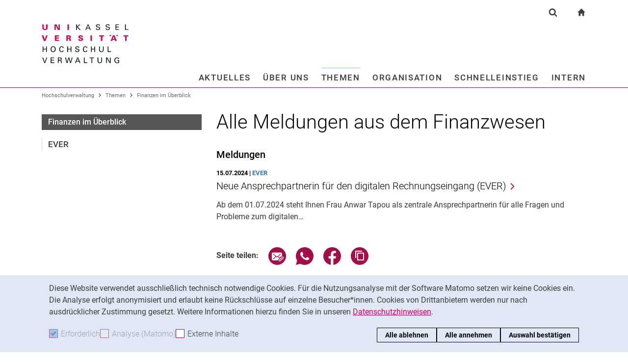

--- FILE ---
content_type: text/html;charset=utf-8
request_url: https://www.uni-kassel.de/hochschulverwaltung/themen/finanzen-im-ueberblick/alle-meldungen
body_size: 10246
content:
<!DOCTYPE html>
<html lang="de">
<head>
<meta charset="utf-8">
<title>Alle Meldungen - HOCHSCHULVERWALTUNG</title>

<meta name="viewport" content="initial-scale=1.0,width=device-width,shrink-to-fit=no"><meta name="format-detection" content="telephone=no">

<link rel="canonical" href="https://www.uni-kassel.de/hochschulverwaltung/themen/finanzen-im-ueberblick/alle-meldungen.html"/>

<link rel="alternate" hreflang="de-DE" href="https://www.uni-kassel.de/hochschulverwaltung/themen/finanzen-im-ueberblick/alle-meldungen.html"/>
<link rel="alternate" hreflang="en-US" href="https://www.uni-kassel.de/hochschulverwaltung//de?pid=1666"/>
<link rel="alternate" hreflang="x-default" href="https://www.uni-kassel.de/hochschulverwaltung/themen/finanzen-im-ueberblick/alle-meldungen.html"/>

<meta name="generator" content="TYPO3 CMS">
<meta name="twitter:card" content="summary">
<!-- 
	This website is powered by TYPO3 - inspiring people to share!
	TYPO3 is a free open source Content Management Framework initially created by Kasper Skaarhoj and licensed under GNU/GPL.
	TYPO3 is copyright 1998-2026 of Kasper Skaarhoj. Extensions are copyright of their respective owners.
	Information and contribution at https://typo3.org/
-->
<link rel="icon" href="/hochschulverwaltung/_assets/97ce2a73d41b33be41f1527dbf1cc639/Images/favicon.ico" type="image/vnd.microsoft.icon">
<link rel="stylesheet" href="/hochschulverwaltung/_assets/97ce2a73d41b33be41f1527dbf1cc639/Css/bootstrap.min.css?1760424641" media="all">


</head>
<body id="top" data-asset-path="/hochschulverwaltung/_assets/97ce2a73d41b33be41f1527dbf1cc639/">

<nav class="skip-to" aria-label="Schnellzugriff">
    <ul class="skip-to-list">
        <li class="skip-to-item"><a href="#inhalt" class="skip-to-link">Springe direkt zu: Inhalt</a></li>
        <li class="skip-to-item"><a href="#suche" class="skip-to-link">Springe direkt zu: Suche</a></li>
        <li class="skip-to-item"><a href="#hauptnavigation" class="skip-to-link">Springe direkt zu: Hauptnavigation</a></li>
    </ul>
</nav>
<hr class="hidden"/>
<div class="page page--sticky-subnav" id="page">
    
<header class="page-header page-header-faculty page-header-faculty-standard page-header-faculty-nospace" id="page-header"><div class="page-header-liner"><div class="container page-header-container"><div class="page-header-meta"><div class="search-form-wrapper" role="search" id="suche"><a class="search-form-control" href="#search-form" id="search-form-control"><svg xmlns="http://www.w3.org/2000/svg" width="26" height="28" aria-hidden="true" viewBox="0 0 26 28" class="search-form-control-icon"><use y="0" x="0" xlink:href="/hochschulverwaltung/_assets/97ce2a73d41b33be41f1527dbf1cc639/Images/sprite.svg#icon-search"></use></svg><svg xmlns="http://www.w3.org/2000/svg" width="26" height="28" aria-hidden="true" viewBox="0 0 26 28" class="search-form-control-icon-close"><use y="0" x="0" xlink:href="/hochschulverwaltung/_assets/97ce2a73d41b33be41f1527dbf1cc639/Images/sprite.svg#icon-plus"></use></svg><span class="sr-only">Suchformular</span></a><form class="search-form" id="search-form" data-search-form-global><div class="container"><div class="search-form-liner search-form-liner--full"><div class="search-field-wrapper"><label class="search-label" for="search-field">Suchbegriff</label><input type="text" name="search-q" class="search-field" id="search-field" placeholder="Suchbegriff eingeben"/></div><div class="search-engine-wrapper"><label class="search-label" for="search-url">Suchmaschine</label><select name="search-url" class="form-control form-control--search-select" id="search-url"><option value="https://www.google.de/search?hl=de&amp;sitesearch=uni-kassel.de&amp;q=_SWORD_">Google</option><option value="https://duckduckgo.com/?ia=web&amp;q=_SWORD_%20site:uni-kassel.de">DuckDuckGo</option><option value="https://www.bing.com/search?q=_SWORD_%20site:uni-kassel.de">Bing</option><option value="https://www.ecosia.org/search?method=index&amp;q=_SWORD_%20uni-kassel.de">Ecosia</option><option value="https://www.you.com/search?q=_SWORD_%20uni-kassel.de">You</option><option value="https://presearch.com/search?q=_SWORD_%20uni-kassel.de">Presearch</option><option value="https://www.qwant.com?q=_SWORD_%20uni-kassel.de">Qwant</option><option value="https://de.search.yahoo.com/search?vs=uni-kassel.de&amp;p=_SWORD_">Yahoo</option><option value="https://www.startpage.com/sp/search?query=_SWORD_%20uni-kassel.de">Startpage</option></select></div><button type="submit" class="search-submit"><svg xmlns="http://www.w3.org/2000/svg" width="26" height="28" aria-hidden="true" viewBox="0 0 26 28" class="search-submit-icon"><use y="0" x="0" xlink:href="/hochschulverwaltung/_assets/97ce2a73d41b33be41f1527dbf1cc639/Images/sprite.svg#icon-search-submit"></use></svg><span class="sr-only">Suchen (öffnet externen Link in einem neuen Fenster)</span></button></div></div></form></div><nav class="navigation-meta" aria-label="spezielle Services"><ul class="navigation-meta-list"><li class="navigation-meta-item navigation-home"><a href="/hochschulverwaltung/index.html" class="navigation-home-link"><svg xmlns="http://www.w3.org/2000/svg" width="16" height="16" aria-hidden="true" viewBox="0 0 32 32" class="navigation-home-link-icon"><use y="0" x="0" xlink:href="/hochschulverwaltung/_assets/97ce2a73d41b33be41f1527dbf1cc639/Images/sprite.svg#icon-home"></use></svg><span class="sr-only">zur Startseite</span></a></li></ul></nav></div><div class="page-header-ci" id="logo-wrapper"><a class="page-logo-link" href="/hochschulverwaltung/index.html"><img src="https://www.uni-kassel.de/hochschulverwaltung/index.php?eID=dumpFile&amp;t=f&amp;f=4650&amp;token=40c520eaa91d0d9ed96507733d2e8e735bb0ab99" alt="zur Startseite" width="500" height="94" class="img-fluid page-logo page-logo-faculty"/><img src="/hochschulverwaltung/_assets/97ce2a73d41b33be41f1527dbf1cc639/Images/Sites/logo/logo-main.svg" alt="zur Startseite" width="500" height="94" class="img-fluid page-logo page-logo-default"/></a></div><div class="row justify-content-end navigation-row-raised"><div class="col-lg-16 navigation-col"><nav class="navigation navigation--intranet" id="hauptnavigation" aria-label="Hauptnavigation"><ul class="navigation-list"><li class="navigation-list-item"><a href="#n1941" data-controls="n1941" id="n1941-control" class="navigation-link">Aktuelles</a><div class="navigation-dropdown" id="n1941" role="region"><a href="/hochschulverwaltung/aktuelles.html" class="navigation-toplevel-link">Aktuelles</a><div class="navigation-sub-nav-wrapper"><div class="navigation-sub-nav"><p class="navigation-sub-nav-header"><a href="/hochschulverwaltung/aktuelles/meldungen.html" class="navigation-sub-nav-header-link">Meldungen</a></p></div><div class="navigation-sub-nav"><p class="navigation-sub-nav-header"><a href="/hochschulverwaltung/aktuelles/termine.html" class="navigation-sub-nav-header-link">Termine</a></p></div></div></div></li><li class="navigation-list-item"><a href="#n3300" data-controls="n3300" id="n3300-control" class="navigation-link">Über uns</a><div class="navigation-dropdown" id="n3300" role="region"><a href="/hochschulverwaltung/ueber-uns/leitlinie-und-projekte.html" class="navigation-toplevel-link">Über uns</a><div class="navigation-sub-nav-wrapper"><div class="navigation-sub-nav"><p class="navigation-sub-nav-header"><a href="/hochschulverwaltung/ueber-uns/leitlinie-und-projekte.html" class="navigation-sub-nav-header-link">Leitlinie und Projekte</a></p></div><div class="navigation-sub-nav"><p class="navigation-sub-nav-header"><a href="/hochschulverwaltung/ueber-uns/laufende-projekte.html" class="navigation-sub-nav-header-link">Laufende Projekte</a></p><ul class="navigation-sub-nav-list"><li class="navigation-sub-nav-item"><a href="/hochschulverwaltung/ueber-uns/laufende-projekte/dms-projekt/startseite.html" class="navigation-sub-nav-link">DMS-Projekt</a></li></ul></div><div class="navigation-sub-nav"><p class="navigation-sub-nav-header"><a href="/hochschulverwaltung/ueber-uns/projekte-nach-bereich.html" class="navigation-sub-nav-header-link">Projekte nach Bereich</a></p></div></div></div></li><li class="navigation-list-item"><a href="#n2" data-controls="n2" id="n2-control" class="navigation-link navigation-link--current">Themen</a><div class="navigation-dropdown" id="n2" role="region"><a href="/hochschulverwaltung/themen/themen-von-a-z.html" class="navigation-toplevel-link">Themen</a><div class="navigation-sub-nav-wrapper"><div class="navigation-sub-nav"><p class="navigation-sub-nav-header"><a href="/hochschulverwaltung/themen/themen-von-a-z.html" class="navigation-sub-nav-header-link">Themen von A-Z</a></p><ul class="navigation-sub-nav-list"><li class="navigation-sub-nav-item"><a href="/hochschulverwaltung/themen/arbeitssicherheit-und-umweltschutz.html" class="navigation-sub-nav-link">Arbeits- und Umweltschutz</a></li><li class="navigation-sub-nav-item"><a href="/hochschulverwaltung/themen/bau-technik-und-liegenschaften.html" class="navigation-sub-nav-link">Bauen und Planen</a></li><li class="navigation-sub-nav-item"><a href="/hochschulverwaltung/themen/berufungsportal.html" class="navigation-sub-nav-link">Berufungsportal</a></li><li class="navigation-sub-nav-item"><a href="/hochschulverwaltung/themen/toolbox-fuer-oeffentlichkeitsarbeit/corporate-design-und-medienvorlagen.html" class="navigation-sub-nav-link">Cor­po­ra­te De­sign</a></li><li class="navigation-sub-nav-item"><a href="/hochschulverwaltung/themen/finanzen-im-ueberblick/ever.html" class="navigation-sub-nav-link">EVER</a></li><li class="navigation-sub-nav-item"><a href="https://www.uni-kassel.de/intern/interne-bereiche-der-abteilungen/finanzen" target="_blank" class="navigation-sub-nav-link">Finanzen&#9919</a></li><li class="navigation-sub-nav-item"><a href="https://uni-kassel.de/go/forschungsfoerderung" target="_blank" class="navigation-sub-nav-link" rel="noreferrer">Forschungsförderung</a></li><li class="navigation-sub-nav-item"><a href="/hochschulverwaltung/themen/personal-und-organisationsentwicklung/fort-und-weiterbildung.html" class="navigation-sub-nav-link">Fort-u. Weiterbildung</a></li><li class="navigation-sub-nav-item"><a href="/hochschulverwaltung/themen/hochschulentwicklung-im-ueberblick.html" class="navigation-sub-nav-link">Hochschulentwicklung</a></li><li class="navigation-sub-nav-item"><a href="/hochschulverwaltung/themen/gleichstellung-familie-und-diversity.html" class="navigation-sub-nav-link">Gleichstellung, Familiengerechtigkeit und Diversity</a></li><li class="navigation-sub-nav-item"><a href="/hochschulverwaltung/themen/gesundheitsportal.html" class="navigation-sub-nav-link">Gesundheitsportal</a></li><li class="navigation-sub-nav-item"><a href="https://www.uni-kassel.de/uni/universitaet/profil/profil-umwelt-und-nachhaltigkeit/umwelt-und-nachhaltigkeit/green-office" target="_blank" class="navigation-sub-nav-link">Green Office</a></li><li class="navigation-sub-nav-item"><a href="/hochschulverwaltung/themen/personal-und-organisationsentwicklung.html" class="navigation-sub-nav-link">Personal- und Organisationsentwicklung</a></li><li class="navigation-sub-nav-item"><a href="https://www.uni-kassel.de/intern/interne-bereiche-der-abteilungen/personal-und-organisation" target="_blank" class="navigation-sub-nav-link">Personal und Organisation &#9919</a></li><li class="navigation-sub-nav-item"><a href="/hochschulverwaltung/themen/qualitaetsmanagement/qualitaetsmanagement-im-ueberblick.html" class="navigation-sub-nav-link">Qualitätsmanagement</a></li><li class="navigation-sub-nav-item"><a href="/hochschulverwaltung/themen/rechtsfragen.html" class="navigation-sub-nav-link">Rechtsfragen</a></li><li class="navigation-sub-nav-item"><a href="/hochschulverwaltung/themen/bau-technik-und-liegenschaften/dienstleistungen.html" class="navigation-sub-nav-link">Technik und Infrastruktur</a></li><li class="navigation-sub-nav-item"><a href="/hochschulverwaltung/themen/toolbox-fuer-oeffentlichkeitsarbeit.html" class="navigation-sub-nav-link">Toolbox für Öffentlichkeitsarbeit</a></li><li class="navigation-sub-nav-item"><a href="/hochschulverwaltung/themen/toolbox-studierendenmarketing-und-student-life-cycle-management.html" class="navigation-sub-nav-link">Toolbox Studierendenmarketing und Student-Life-Cycle-Management</a></li><li class="navigation-sub-nav-item"><a href="/hochschulverwaltung/themen/bau-technik-und-liegenschaften/sicherheit-auf-dem-campus.html" class="navigation-sub-nav-link">Sicherheit auf dem Campus</a></li></ul></div></div></div></li><li class="navigation-list-item"><a href="#n3" data-controls="n3" id="n3-control" class="navigation-link" data-multicolumn="true">Organisation</a><div class="navigation-dropdown" id="n3" role="region"><a href="/hochschulverwaltung/organisation/uebersicht.html" class="navigation-toplevel-link">Organisation</a><div class="navigation-sub-nav-wrapper"><div class="navigation-sub-nav"><p class="navigation-sub-nav-header"><a href="/hochschulverwaltung/organisation/uebersicht.html" class="navigation-sub-nav-header-link">Übersicht</a></p></div><div class="navigation-sub-nav"><p class="navigation-sub-nav-header"><a href="/hochschulverwaltung/organisation/abteilungen.html" class="navigation-sub-nav-header-link">Abteilungen</a></p><ul class="navigation-sub-nav-list"><li class="navigation-sub-nav-item"><a href="/hochschulverwaltung/organisation/abteilungen/entwicklungsplanung.html" class="navigation-sub-nav-link">Entwicklungsplanung</a></li><li class="navigation-sub-nav-item"><a href="/hochschulverwaltung/organisation/abteilungen/studium-und-lehre.html" class="navigation-sub-nav-link">Studium und Lehre</a></li><li class="navigation-sub-nav-item"><a href="/hochschulverwaltung/organisation/abteilungen/personal-und-organisation.html" class="navigation-sub-nav-link">Personal und Organisation</a></li><li class="navigation-sub-nav-item"><a href="/hochschulverwaltung/organisation/abteilungen/finanzen.html" class="navigation-sub-nav-link">Finanzen</a></li><li class="navigation-sub-nav-item"><a href="/hochschulverwaltung/organisation/abteilungen/bau-technik-und-liegenschaften.html" class="navigation-sub-nav-link">Bau, Technik und Liegenschaften</a></li><li class="navigation-sub-nav-item"><a href="/hochschulverwaltung/organisation/abteilungen/hochschulbezuegestelle.html" class="navigation-sub-nav-link">Hochschulbezügestelle</a></li></ul></div><div class="navigation-sub-nav"><p class="navigation-sub-nav-header"><a href="/hochschulverwaltung/organisation/stabsstellen.html" class="navigation-sub-nav-header-link">Stabsstellen</a></p><ul class="navigation-sub-nav-list"><li class="navigation-sub-nav-item"><a href="/hochschulverwaltung/organisation/stabsstellen/datenschutz-und-anti-korruption.html" class="navigation-sub-nav-link">Datenschutz und Anti-Korruption</a></li><li class="navigation-sub-nav-item"><a href="/hochschulverwaltung/organisation/stabsstellen/forschungs-und-graduiertenfoerderung.html" class="navigation-sub-nav-link">Forschungs- und Graduiertenförderung</a></li><li class="navigation-sub-nav-item"><a href="/hochschulverwaltung/organisation/stabsstellen/gleichstellung.html" class="navigation-sub-nav-link">Gleich­stel­lung</a></li><li class="navigation-sub-nav-item"><a href="/hochschulverwaltung/organisation/stabsstellen/interne-revision.html" class="navigation-sub-nav-link">Interne Revision</a></li><li class="navigation-sub-nav-item"><a href="/hochschulverwaltung/organisation/stabsstellen/kommunikation-und-marketing.html" class="navigation-sub-nav-link">Kommunikation und Marketing</a></li><li class="navigation-sub-nav-item"><a href="/hochschulverwaltung/organisation/stabsstellen/recht-i.html" class="navigation-sub-nav-link">Recht I</a></li><li class="navigation-sub-nav-item"><a href="/hochschulverwaltung/organisation/stabsstellen/recht-ii.html" class="navigation-sub-nav-link">Recht II</a></li></ul></div><div class="navigation-sub-nav"><p class="navigation-sub-nav-header"><a href="/hochschulverwaltung/organisation/beauftragte.html" class="navigation-sub-nav-header-link">Beauftragte</a></p><ul class="navigation-sub-nav-list"><li class="navigation-sub-nav-item"><a href="/hochschulverwaltung/organisation/beauftragte/informationssicherheit.html" class="navigation-sub-nav-link">Informationssicherheit</a></li><li class="navigation-sub-nav-item"><a href="/hochschulverwaltung/organisation/beauftragte/weitere-anlaufstellen.html" class="navigation-sub-nav-link">Weitere Anlaufstellen</a></li></ul></div><div class="navigation-sub-nav"><p class="navigation-sub-nav-header"><a href="/hochschulverwaltung/organisation/gremien.html" class="navigation-sub-nav-header-link">Gremien</a></p><ul class="navigation-sub-nav-list"><li class="navigation-sub-nav-item"><a href="/hochschulverwaltung/organisation/gremien/kommissionen.html" class="navigation-sub-nav-link">Kommissionen</a></li></ul></div><div class="navigation-sub-nav"><p class="navigation-sub-nav-header"><a href="/hochschulverwaltung/organisation/vertretungen.html" class="navigation-sub-nav-header-link">Vertretungen</a></p><ul class="navigation-sub-nav-list"><li class="navigation-sub-nav-item"><a href="/hochschulverwaltung/organisation/vertretungen/personalrat/startseite.html" class="navigation-sub-nav-link">Personalrat</a></li><li class="navigation-sub-nav-item"><a href="/hochschulverwaltung/organisation/vertretungen/jugend-und-auszubildendenvertretung.html" class="navigation-sub-nav-link">Jugend- und Auszubildendenvertretung</a></li><li class="navigation-sub-nav-item"><a href="/hochschulverwaltung/organisation/vertretungen/schwerbehindertenvertretung.html" class="navigation-sub-nav-link">Schwerbehindertenvertretung</a></li><li class="navigation-sub-nav-item"><a href="/hochschulverwaltung/organisation/vertretungen/hilfskraefterat.html" class="navigation-sub-nav-link">Hilfskräfterat</a></li></ul></div></div></div></li><li class="navigation-list-item navigation-list-item-last"><a href="#n4" data-controls="n4" id="n4-control" class="navigation-link navigation-link-last">Schnelleinstieg</a><div class="navigation-dropdown" id="n4" role="region"><a href="/hochschulverwaltung/schnelleinstieg/uebersicht.html" class="navigation-toplevel-link">Schnelleinstieg</a><div class="navigation-sub-nav-wrapper"><div class="navigation-sub-nav"><p class="navigation-sub-nav-header"><a href="/hochschulverwaltung/schnelleinstieg/uebersicht.html" class="navigation-sub-nav-header-link">Übersicht</a></p><ul class="navigation-sub-nav-list"><li class="navigation-sub-nav-item"><a href="/hochschulverwaltung/schnelleinstieg/uebersicht/ansprechpersonen.html" class="navigation-sub-nav-link">Ansprechpersonen</a></li><li class="navigation-sub-nav-item"><a href="/hochschulverwaltung/schnelleinstieg/uebersicht/feedback.html" class="navigation-sub-nav-link">Feedback</a></li><li class="navigation-sub-nav-item"><a href="/hochschulverwaltung/schnelleinstieg/uebersicht/formulare.html" class="navigation-sub-nav-link">Formulare</a></li><li class="navigation-sub-nav-item"><a href="/hochschulverwaltung/schnelleinstieg/uebersicht/mitteilungsblatt.html" class="navigation-sub-nav-link">Mitteilungsblatt</a></li><li class="navigation-sub-nav-item"><a href="/hochschulverwaltung/schnelleinstieg/uebersicht/neu-an-der-uni.html" class="navigation-sub-nav-link">Neu an der Uni</a></li><li class="navigation-sub-nav-item"><a href="/hochschulverwaltung/schnelleinstieg/uebersicht/projekte.html" class="navigation-sub-nav-link">Pro­je­k­­te</a></li><li class="navigation-sub-nav-item"><a href="/hochschulverwaltung/schnelleinstieg/uebersicht/go-to-linkliste.html" class="navigation-sub-nav-link">Go-To-Linkliste</a></li><li class="navigation-sub-nav-item"><a href="/hochschulverwaltung/schnelleinstieg/uebersicht/service-und-zugaenge.html" class="navigation-sub-nav-link">Service und Zugänge</a></li><li class="navigation-sub-nav-item"><a href="/hochschulverwaltung/schnelleinstieg/uebersicht/stichwortverzeichnis.html" class="navigation-sub-nav-link">Stichwortverzeichnis</a></li><li class="navigation-sub-nav-item"><a href="/hochschulverwaltung/schnelleinstieg/uebersicht/wichtige-telefonnummern.html" class="navigation-sub-nav-link">Wichtige Telefonnummern</a></li><li class="navigation-sub-nav-item"><a href="https://www.uni-kassel.de/its/infothek/welche-digitale-loesung-passt-zu-meiner-aufgabe/mitarbeitende.html" target="_blank" class="navigation-sub-nav-link">Zentrale IT-Tools</a></li></ul></div></div></div></li><li class="navigation-list-item navigation-list-item-last"><a href="#n3952" data-controls="n3952" id="n3952-control" class="navigation-link navigation-link-last">Intern</a><div class="navigation-dropdown" id="n3952" role="region"><a href="http://www.uni-kassel.de/intern" target="_blank" class="navigation-toplevel-link">Intern</a><div class="navigation-sub-nav-wrapper"><div class="navigation-sub-nav"><p class="navigation-sub-nav-header"><a href="https://www.uni-kassel.de/intern/" target="_blank" class="navigation-sub-nav-header-link">In­ter­ne In­­­for­­ma­­ti­o­­nen für Mit­­ar­bei­­ten­­de&#9919</a></p></div><div class="navigation-sub-nav"><p class="navigation-sub-nav-header"><a href="https://www.uni-kassel.de/intern/interne-bereiche-der-abteilungen/personal-und-organisation" target="_blank" class="navigation-sub-nav-header-link">Personal und Organisation &#9919</a></p></div><div class="navigation-sub-nav"><p class="navigation-sub-nav-header"><a href="https://www.uni-kassel.de/intern/interne-bereiche-der-abteilungen/finanzen" target="_blank" class="navigation-sub-nav-header-link">Finanzen &#9919</a></p></div><div class="navigation-sub-nav"><p class="navigation-sub-nav-header"><a href="https://www.uni-kassel.de/intern/vertretungen" target="_blank" class="navigation-sub-nav-header-link">Vertretungen &#9919</a></p></div><div class="navigation-sub-nav"><p class="navigation-sub-nav-header"><a href="https://www.uni-kassel.de/intern/gremien-und-kommissionen/wahlen" target="_blank" class="navigation-sub-nav-header-link">Wahlen &#9919</a></p></div></div></div></li></ul></nav></div></div></div></div></header>




    
    <div class="container container--breadcrumb">
        <nav class="breadcrumb-wrapper" id="breadcrumb" aria-label="Seitenpfad"><ul class="breadcrumb breadcrumb--main"><li class="breadcrumb-item breadcrumb-item--dynamic"><a href="/hochschulverwaltung/index.html" class="breadcrumb-link">Hochschulverwaltung</a><span class="breadcrumb-divider" aria-hidden="true"></span></li><li class="breadcrumb-item breadcrumb-item--dynamic"><a href="/hochschulverwaltung/themen/themen-von-a-z.html" class="breadcrumb-link">Themen</a><span class="breadcrumb-divider" aria-hidden="true"></span></li><li class="breadcrumb-item breadcrumb-item--dynamic"><a href="/hochschulverwaltung/organisation/abteilungen/finanzen.html" class="breadcrumb-link">Finanzen im Überblick</a></li></ul></nav>
    </div>


    <div class="container page-content">
        <div class="row">
            <div class="col-lg-5 subnavigation-wrapper subnavigation-wrapper-faculty">
                
                <nav class="subnavigation subnavigation--faculty" aria-labelledby="faculty-title-box"><p class="faculty-title-box" id="faculty-title-box">


    
        
    
        
    
        
    
        
    
        
    
        
            <a href="/hochschulverwaltung/index.html" class="subnavigation-toggle subnavigation-toggle--back"><span class="sr-only">Hochschulverwaltung</span></a>
            
        
    





    
        
    
        
            <span class="faculty-title-box__text"><a href="/hochschulverwaltung/organisation/abteilungen/finanzen.html" class="faculty-title-box__link">Finanzen im Überblick</a></span><button type="button" class="subnavigation-toggle" id="subnavigation-toggle-faculty" aria-controls="subnavigation-list-faculty" aria-hidden="true"><span class="sr-only">Unternavigation</span></button>
            
        
    
        
    
        
    
        
    
        
    


</p><ul class="subnavigation-list subnavigation-list--faculty" id="subnavigation-list-faculty"><li class="subnavigation-item"><a href="/hochschulverwaltung/themen/finanzen-im-ueberblick/ever.html" class="subnavigation-link">EVER</a></li></ul></nav>
                
            </div>
            <hr class="hidden"/>
            <main class="col-lg-11" id="inhalt">
                <!-- Campus-Lingo Style begin -->
                <style>
                    h1 + .campus-lingo-translation-hint {margin-top: -2.2rem; margin-bottom: 2rem;}
                </style>
                <!-- Campus-Lingo Style end   -->
                
                        
<h1><span class="hyphenated">Alle Meldungen aus dem Finanzwesen</span></h1>

                    
                <!-- Placeholder for hint for automatic translation -->
                <!-- CAMPUS_LINGO_AUTOTRANSLATION_INFORMATION -->
                <!--TYPO3SEARCH_begin-->
                
    
<section 
id="c6018" class="component "><h2 class="h2"><span class="hyphenated">Meldungen</span></h2><div class="news"><!--TYPO3SEARCH_end--><ul class="news-list"><li class="news-list-item" itemscope="itemscope" itemtype="http://schema.org/Article"><meta itemprop="datePublished" content="2024-07-15" /><h3 class="news-list-title"><span class="news-meta">15.07.2024
                 | <span class="news-cat">EVER</span></span><a class="headline-link" title="Neue Ansprechpartnerin für den digitalen Rechnungseingang (EVER)" href="/hochschulverwaltung/themen/finanzen-im-ueberblick/aktuelle-meldung/2024/07/15/neue-ansprechpartnerin-fuer-den-digitalen-rechnungseingang-ever.html?cHash=279f397ddaf47dce57c53d7c1141c445"><span itemprop="headline"><span class="hyphenated">Neue Ansprechpartnerin für den digitalen Rechnungseingang (EVER)</span></span></a></h3><div class="media"><div class="media-body news-list-info" itemprop="description">
                                Ab dem 01.07.2024 steht Ihnen Frau Anwar Tapou als zentrale Ansprechpartnerin für alle Fragen und Probleme zum digitalen&hellip;
                            </div></div></li></ul><!--TYPO3SEARCH_begin--></div></section>




                <!--TYPO3SEARCH_end-->
                
                
    
    <div class="social-share">
        <p class="social-share-title" id="social-share-title">
            Seite teilen:
        </p>
        <ul class="social-share-content" aria-labelledby="social-share-title">
            <li class="social-share-icon icon-mail">
                <a href="mailto:?body=https%3A%2F%2Fwww.uni-kassel.de%2Fhochschulverwaltung%2Fthemen%2Ffinanzen-im-ueberblick%2Falle-meldungen">
                    <svg focusable="false" aria-hidden="true" width="36" height="36" viewBox="0 0 36 36" fill="none" xmlns="http://www.w3.org/2000/svg">
                        <path class="icon" fill-rule="evenodd" clip-rule="evenodd" d="M18 36C27.9411 36 36 27.9411 36 18C36 8.05887 27.9411 0 18 0C8.05887 0 0 8.05887 0 18C0 27.9411 8.05887 36 18 36ZM6.92472 13.3428V24.0842L6.92432 24.0843C6.92432 25.5233 8.10372 26.7053 9.53936 26.7053L19.743 26.7056C19.6916 25.7035 20.0506 24.6498 20.8197 23.8789L22.3325 22.3626L19.2305 19.4332L17.7948 20.6409C17.6922 20.7436 17.5384 20.7951 17.3846 20.7951C17.2308 20.7951 17.1026 20.7436 16.9743 20.6409L15.5387 19.4332L10.4369 24.2385C10.3087 24.367 10.1549 24.4185 10.0011 24.4185C9.8473 24.4185 9.66793 24.3414 9.53971 24.2129C9.28326 23.9558 9.30884 23.5446 9.56528 23.3134L14.5645 18.5851L9.59092 14.3708C9.3089 14.1394 9.28333 13.754 9.51402 13.4713C9.74489 13.1887 10.1294 13.163 10.4114 13.3943L17.3847 19.3046L24.3581 13.3943C24.6145 13.163 25.0248 13.1887 25.2555 13.4713C25.4861 13.7284 25.4606 14.1396 25.1786 14.3708L20.2049 18.5851L23.2302 21.4373L26.0502 18.6107C26.5629 18.1225 27.1783 17.7884 27.8448 17.6342V13.3428C27.8448 11.9038 26.6654 10.7217 25.2297 10.7217H9.53976C8.10413 10.7217 6.92472 11.9038 6.92472 13.3428ZM26.973 19.5357C27.896 18.6106 29.4342 18.585 30.3828 19.5357L30.3828 19.5357C31.3057 20.4865 31.3057 22.0027 30.383 22.9276L28.3319 24.9834C27.3835 25.9341 25.8707 25.9341 24.9222 25.0091C24.7941 24.9063 24.6915 24.7778 24.6146 24.6493L25.1786 24.084C25.3324 23.9298 25.5887 23.9042 25.7682 24.0069L25.8451 24.084C26.2809 24.5208 26.9732 24.5208 27.409 24.084L29.46 22.0282C29.8958 21.5914 29.8958 20.8975 29.46 20.4607C29.0242 20.0238 28.332 20.0238 27.8961 20.4607L26.7167 21.6428C26.2039 21.4116 25.64 21.3345 25.1016 21.4116L26.973 19.5357ZM21.6918 28.1956C20.7689 27.2449 20.7689 25.7287 21.7174 24.7779L23.7684 22.7477C24.7169 21.797 26.2296 21.797 27.1782 22.7221C27.3062 22.8248 27.4089 22.9533 27.4858 23.0818L26.9218 23.6472C26.768 23.8013 26.5117 23.827 26.3321 23.7243L26.2552 23.6472C25.8195 23.2104 25.1272 23.2104 24.6914 23.6472L22.6404 25.703C22.2045 26.1398 22.2045 26.8337 22.6404 27.2705C23.0761 27.7073 23.7684 27.7073 24.2042 27.2705L25.3579 26.0629C25.8707 26.2942 26.4346 26.3712 26.973 26.2942L25.1016 28.17C24.1531 29.1207 22.6404 29.1207 21.6918 28.1956Z" fill="#A40D4C"/>
                    </svg><span class="sr-only">Seite über E-Mail teilen</span>
                </a>
            </li>
            <li class="social-share-icon icon-whatsapp">
                <a href="whatsapp://send?text=https%3A%2F%2Fwww.uni-kassel.de%2Fhochschulverwaltung%2Fthemen%2Ffinanzen-im-ueberblick%2Falle-meldungen" target="_blank" rel="noreferrer">
                    <svg focusable="false" aria-hidden="true" class="icon" width="36" height="36" viewBox="0 0 36 36" fill="none" xmlns="http://www.w3.org/2000/svg">
                        <path class="icon" d="M18 0C8.0595 0 0 8.0595 0 18C0 21.3768 0.948512 24.5251 2.56641 27.2256L0.161133 36L9.12305 33.6475C11.744 35.1376 14.7697 36 18 36C27.9405 36 36 27.9405 36 18C36 8.0595 27.9405 0 18 0ZM11.8389 9.60352C12.1314 9.60352 12.4319 9.60173 12.6914 9.61523C13.0124 9.62273 13.3618 9.64624 13.6963 10.3857C14.0938 11.2647 14.9593 13.4699 15.0703 13.6934C15.1813 13.9169 15.26 14.1802 15.1055 14.4727C14.9585 14.7727 14.882 14.9542 14.666 15.2197C14.4425 15.4777 14.1976 15.7982 13.9951 15.9932C13.7716 16.2167 13.5408 16.4617 13.7988 16.9072C14.0568 17.3527 14.9528 18.8132 16.2773 19.9922C17.9798 21.5132 19.4163 21.9806 19.8633 22.2041C20.3103 22.4276 20.5691 22.3928 20.8271 22.0928C21.0926 21.8003 21.9422 20.7966 22.2422 20.3496C22.5347 19.9026 22.8333 19.98 23.2383 20.127C23.6493 20.274 25.8411 21.3536 26.2881 21.5771C26.7351 21.8006 27.0281 21.9113 27.1406 22.0928C27.2561 22.2803 27.2562 23.1729 26.8857 24.2139C26.5152 25.2534 24.6959 26.2586 23.8799 26.3291C23.0564 26.4056 22.2878 26.6992 18.5273 25.2188C13.9913 23.4323 11.1307 18.7863 10.9072 18.4863C10.6837 18.1938 9.09082 16.0709 9.09082 13.8809C9.09082 11.6834 10.243 10.6072 10.6465 10.1602C11.0575 9.71316 11.5389 9.60352 11.8389 9.60352Z" fill="#A40D4C"/>
                    </svg><span class="sr-only">Seite über WhatsApp teilen (externer Link, öffnet neues Fenster)</span>
                </a>
            </li>
            
            <li class="social-share-icon">
                <a href="https://www.facebook.com/sharer/sharer.php?u=https%3A%2F%2Fwww.uni-kassel.de%2Fhochschulverwaltung%2Fthemen%2Ffinanzen-im-ueberblick%2Falle-meldungen" target="_blank" rel="noreferrer">
                    <svg focusable="false" aria-hidden="true" width="36" height="36" viewBox="0 0 36 36" fill="none" xmlns="http://www.w3.org/2000/svg">
                        <path class="icon" d="M18 0C8.0595 0 0 8.10102 0 18.0927C0 27.1632 6.648 34.6536 15.309 35.9623V22.8873H10.8555V18.1319H15.309V14.9672C15.309 9.72785 17.8485 7.42857 22.1805 7.42857C24.255 7.42857 25.353 7.58387 25.872 7.65322V11.804H22.917C21.078 11.804 20.436 13.5575 20.436 15.5326V18.1319H25.8255L25.095 22.8873H20.436V36C29.2215 34.8029 36 27.2522 36 18.0927C36 8.10102 27.9405 0 18 0Z" fill="#A40D4C"/>
                    </svg><span class="sr-only">Seite über Facebook teilen (externer Link, öffnet neues Fenster)</span>
                </a>
            </li>
            <li class="social-share-icon icon-copy">
                <a href="https://www.uni-kassel.de/hochschulverwaltung/themen/finanzen-im-ueberblick/alle-meldungen.html" class="copy-link">
                    <svg focusable="false" aria-hidden="true" width="36" height="36" viewBox="0 0 36 36" fill="none" xmlns="http://www.w3.org/2000/svg">
                        <path class="icon" fill-rule="evenodd" clip-rule="evenodd" d="M36 18C36 27.9411 27.9411 36 18 36C8.05887 36 0 27.9411 0 18C0 8.05887 8.05887 0 18 0C27.9411 0 36 8.05887 36 18ZM13 12V26C13 26.5534 13.4467 27 14 27H26C26.5534 27 27 26.5532 27 26V12C27 11.4466 26.5532 11 26 11H14C13.4467 11 13 11.4466 13 12ZM14.9999 12.9999H25V25H14.9999V12.9999ZM9 22V7.99992L9.00012 7.99996C9.00012 7.44675 9.44687 7 10.0001 7H23.0001V8.99993H11.0001L10.9999 22H9Z" fill="#A40D4C"/>
                    </svg><span class="sr-only">Adresse der Seite kopieren</span>
                </a>
                <div class="copy-feedback">
                    <!--TYPO3SEARCH_end-->In Zwischenablage kopiert<!--TYPO3SEARCH_begin-->
                </div>
            </li>
        </ul>
    </div>

                
            </main>
            <hr class="hidden"/>
        </div>
    </div>
    <hr class="hidden"/><footer class="page-footer"><div class="container"><div class="page-footer-liner"><nav class="row" aria-label="Service-Links"><div class="col-md-3 page-footer-col"><ul class="linklist linklist-plain" aria-label="Footer-1"><li><a href="https://www.uni-kassel.de/uni/" target="_blank" class="link-internal">Universität Kassel</a></li><li><a href="https://www.uni-kassel.de/uni/universitaet/kontakt-und-standorte/" target="_blank" class="link-internal">Kontakt/Anfahrt</a></li><li><a href="https://ecampus.uni-kassel.de/qisserver/pages/cs/sys/portal/hisinoneIframePage.faces?id=qis_personen_anonym&amp;navigationPosition=link_qis_personen_anonym" target="_blank" class="link-internal" rel="noreferrer">Personen suchen</a></li><li><a href="https://www.uni-kassel.de/uni/universitaet/organisation/einrichtungen-a-z/" target="_blank" class="link-internal">Einrichtungen suchen</a></li><li><a href="/hochschulverwaltung/notfall.html" class="link-internal">Notfall</a></li></ul></div><div class="col-md-3 page-footer-col"><ul class="linklist linklist-plain" aria-label="Footer-2"><li><a href="https://ecampus.uni-kassel.de/qisserver/pages/cs/sys/portal/hisinoneIframePage.faces?id=qis_vvz_anonym&amp;navigationPosition=link_qis_vvz_anonym" target="_blank" class="link-internal" rel="noreferrer">Vorlesungsverzeichnis</a></li><li><a href="http://www.uni-kassel.de/ub/index.php" target="_blank" class="link-internal">Uni-Bibliothek</a></li><li><a href="https://moodle.uni-kassel.de/" target="_blank" class="link-internal" rel="noreferrer">Moodle</a></li><li><a href="https://www.uni-kassel.de/go/panopto" target="_blank" class="link-internal">Panopto</a></li></ul></div><div class="col-md-3 page-footer-col"><ul class="linklist linklist-plain" aria-label="Footer-3"><li><a href="/hochschulverwaltung/rechtliches/datenschutz.html" class="link-internal">Datenschutz</a></li><li><a href="/hochschulverwaltung/rechtliches/barrierefreiheit.html" class="link-internal">Barrierefreiheit</a></li><li><a href="/hochschulverwaltung/rechtliches/impressum.html" class="link-internal">Impressum</a></li><li><a href="/hochschulverwaltung/schnelleinstieg/uebersicht/feedback.html" class="link-internal">Feedback</a></li></ul></div><div class="col-md-3 page-footer-col"><ul class="social" aria-label=""></ul></div><div class="col page-footer-col page-footer-col-plain"><div class="to-top to-top-footer"><a class="to-top-link" href="#top" title="Nach oben"><span class="sr-only">Nach oben</span></a></div></div></nav></div><hr class="hidden"/><div class="page-footer-contact"><div class="page-footer-contact-addresses"><div class="row"></div></div></div></div></footer>
<div class="cookie-notice" id="cookie-notice" data-initial=true tabindex="-1" data-toggle-text="Cookie-Einstellungen" aria-labelledby="cookie-notice-label" role="region"><p class="sr-only" id="cookie-notice-label">Cookie-Hinweis</p><div class="cookie-notice__liner"><div class="cookie-notice__text"><p>Diese Website verwendet ausschließlich technisch notwendige Cookies. Für die Nutzungsanalyse mit der Software Matomo setzen wir keine Cookies ein. Die Analyse erfolgt anonymisiert und erlaubt keine Rückschlüsse auf einzelne Besucher*innen. Cookies von Drittanbietern werden nur nach ausdrücklicher Zustimmung gesetzt. Weitere Informationen hierzu finden Sie in unseren <a href="/hochschulverwaltung/rechtliches/datenschutz.html">Datenschutzhinweisen</a>.</p></div><div class="cookie-notice__form"><div class="cookie-notice__checks"><div class="cookie-notice__check"><label class="custom-control custom-checkbox custom-control--disabled" for="cookie-checkbox-mandatory"><input disabled="disabled" class="custom-control-input"  id="cookie-checkbox-mandatory" type="checkbox" name="cookie-notice-mandatory" checked aria-disabled="true" data-is-mandatory data-cookie-name="uk_cookie_noticeseen"><span class="custom-control-label"><span aria-hidden="true">Erforderlich</span><span class="sr-only">Erforderliche Cookies akzeptieren</span></span></label></div><div class="cookie-notice__check"><label class="custom-control custom-checkbox custom-control--disabled" for="cookie-checkbox-tracking"><input disabled="disabled" class="custom-control-input" id="cookie-checkbox-tracking" type="checkbox" name="cookie-notice-tracking" aria-disabled="true" data-is-tracking="1" data-cookie-name="uk_cookie_tracking"><span class="custom-control-label"><span aria-hidden="true">Analyse (Matomo)</span><span class="sr-only">Analyse-Cookies akzeptieren</span></span></label></div><div class="cookie-notice__check"><label class="custom-control custom-checkbox" for="cookie-checkbox-thirdparty"><input class="custom-control-input" id="cookie-checkbox-thirdparty" type="checkbox" name="cookie-notice-thirdparty" data-is-third-party="1" data-cookie-name="uk_cookie_thirdparty"><span class="custom-control-label"><span aria-hidden="true">Externe Inhalte</span><span class="sr-only">: Externe Inhalte / Cookies akzeptieren</span></span></label></div></div><div class="cookie-notice__accept-wrapper"><button class="cookie-notice__accept cookie-notice__accept--reject btn btn-primary" id="cookie-notice-reject">Alle ablehnen</button><button class="cookie-notice__accept cookie-notice__accept--all btn btn-primary" id="cookie-notice-accept-all">Alle annehmen</button><button class="cookie-notice__accept cookie-notice__accept--custom btn btn-primary" id="cookie-notice-accept">Auswahl bestätigen</button></div></div></div></div>


</div>
<nav id="navigation-mobile" class="navigation-mobile sr-only" aria-label="Hauptnavigation"><ul id="navigation-mobile-list"><li><a href="/hochschulverwaltung/aktuelles.html">Aktuelles</a><ul><li><a href="/hochschulverwaltung/aktuelles/meldungen.html">Meldungen</a></li><li><a href="/hochschulverwaltung/aktuelles/termine.html">Termine</a></li></ul></li><li><a href="/hochschulverwaltung/ueber-uns/leitlinie-und-projekte.html">Über uns</a><ul><li><a href="/hochschulverwaltung/ueber-uns/leitlinie-und-projekte.html">Leitlinie und Projekte</a><ul><li></li><li></li></ul></li><li><a href="/hochschulverwaltung/ueber-uns/laufende-projekte.html">Laufende Projekte</a><ul><li><a href="/hochschulverwaltung/ueber-uns/laufende-projekte/dms-projekt/startseite.html">DMS-Projekt</a><ul><li><a href="/hochschulverwaltung/ueber-uns/laufende-projekte/dms-projekt/startseite.html">Startseite</a></li></ul></li></ul></li><li><a href="/hochschulverwaltung/ueber-uns/projekte-nach-bereich.html">Projekte nach Bereich</a></li></ul></li><li><a href="/hochschulverwaltung/themen/themen-von-a-z.html">Themen</a><ul><li><a href="/hochschulverwaltung/themen/themen-von-a-z.html">Themen von A-Z</a><ul><li><a href="/hochschulverwaltung/themen/arbeitssicherheit-und-umweltschutz.html">Arbeits- und Umweltschutz</a></li><li><a href="/hochschulverwaltung/themen/bau-technik-und-liegenschaften.html">Bauen und Planen</a></li><li><a href="/hochschulverwaltung/themen/berufungsportal.html">Berufungsportal</a></li><li><a href="/hochschulverwaltung/themen/toolbox-fuer-oeffentlichkeitsarbeit/corporate-design-und-medienvorlagen.html">Cor­po­ra­te De­sign</a></li><li><a href="/hochschulverwaltung/themen/finanzen-im-ueberblick/ever.html">EVER</a></li><li><a href="https://www.uni-kassel.de/intern/interne-bereiche-der-abteilungen/finanzen" target="_blank">Finanzen&#9919</a></li><li><a href="https://uni-kassel.de/go/forschungsfoerderung" target="_blank" rel="noreferrer">Forschungsförderung</a></li><li><a href="/hochschulverwaltung/themen/personal-und-organisationsentwicklung/fort-und-weiterbildung.html">Fort-u. Weiterbildung</a></li><li><a href="/hochschulverwaltung/themen/hochschulentwicklung-im-ueberblick.html">Hochschulentwicklung</a></li><li><a href="/hochschulverwaltung/themen/gleichstellung-familie-und-diversity.html">Gleichstellung, Familiengerechtigkeit und Diversity</a></li><li><a href="/hochschulverwaltung/themen/gesundheitsportal.html">Gesundheitsportal</a></li><li><a href="https://www.uni-kassel.de/uni/universitaet/profil/profil-umwelt-und-nachhaltigkeit/umwelt-und-nachhaltigkeit/green-office" target="_blank">Green Office</a></li><li><a href="/hochschulverwaltung/themen/personal-und-organisationsentwicklung.html">Personal- und Organisationsentwicklung</a></li><li><a href="https://www.uni-kassel.de/intern/interne-bereiche-der-abteilungen/personal-und-organisation" target="_blank">Personal und Organisation &#9919</a></li><li><a href="/hochschulverwaltung/themen/qualitaetsmanagement/qualitaetsmanagement-im-ueberblick.html">Qualitätsmanagement</a></li><li><a href="/hochschulverwaltung/themen/rechtsfragen.html">Rechtsfragen</a></li><li><a href="/hochschulverwaltung/themen/bau-technik-und-liegenschaften/dienstleistungen.html">Technik und Infrastruktur</a></li><li><a href="/hochschulverwaltung/themen/toolbox-fuer-oeffentlichkeitsarbeit.html">Toolbox für Öffentlichkeitsarbeit</a></li><li><a href="/hochschulverwaltung/themen/toolbox-studierendenmarketing-und-student-life-cycle-management.html">Toolbox Studierendenmarketing und Student-Life-Cycle-Management</a></li><li><a href="/hochschulverwaltung/themen/bau-technik-und-liegenschaften/sicherheit-auf-dem-campus.html">Sicherheit auf dem Campus</a></li></ul></li></ul></li><li><a href="/hochschulverwaltung/organisation/uebersicht.html">Organisation</a><ul><li><a href="/hochschulverwaltung/organisation/uebersicht.html">Übersicht</a></li><li><a href="/hochschulverwaltung/organisation/abteilungen.html">Abteilungen</a><ul><li><a href="/hochschulverwaltung/organisation/abteilungen/entwicklungsplanung.html">Entwicklungsplanung</a><ul><li><a href="/hochschulverwaltung/organisation/abteilungen/entwicklungsplanung/internationalisierung-und-internationale-kooperationen.html">In­ter­na­tio­na­li­sie­rung und In­ter­na­tio­na­le Ko­ope­ra­tio­nen</a></li><li><a href="/hochschulverwaltung/organisation/abteilungen/entwicklungsplanung/strategische-personal-und-organisationsentwicklung.html">Strategische Personal- und Organisationsentwicklung</a></li></ul></li><li><a href="/hochschulverwaltung/organisation/abteilungen/studium-und-lehre.html">Studium und Lehre</a></li><li><a href="/hochschulverwaltung/organisation/abteilungen/personal-und-organisation.html">Personal und Organisation</a></li><li><a href="/hochschulverwaltung/organisation/abteilungen/finanzen.html">Finanzen</a></li><li><a href="/hochschulverwaltung/organisation/abteilungen/bau-technik-und-liegenschaften.html">Bau, Technik und Liegenschaften</a></li><li><a href="/hochschulverwaltung/organisation/abteilungen/hochschulbezuegestelle.html">Hochschulbezügestelle</a></li></ul></li><li><a href="/hochschulverwaltung/organisation/stabsstellen.html">Stabsstellen</a><ul><li><a href="/hochschulverwaltung/organisation/stabsstellen/datenschutz-und-anti-korruption.html">Datenschutz und Anti-Korruption</a></li><li><a href="/hochschulverwaltung/organisation/stabsstellen/forschungs-und-graduiertenfoerderung.html">Forschungs- und Graduiertenförderung</a></li><li><a href="/hochschulverwaltung/organisation/stabsstellen/gleichstellung.html">Gleich­stel­lung</a></li><li><a href="/hochschulverwaltung/organisation/stabsstellen/interne-revision.html">Interne Revision</a></li><li><a href="/hochschulverwaltung/organisation/stabsstellen/kommunikation-und-marketing.html">Kommunikation und Marketing</a><ul><li><a href="/hochschulverwaltung/organisation/stabsstellen/kommunikation-und-marketing/team-kommunikation-und-marketing.html">Team Kommunikation und Marketing</a></li></ul></li><li><a href="/hochschulverwaltung/organisation/stabsstellen/recht-i.html">Recht I</a></li><li><a href="/hochschulverwaltung/organisation/stabsstellen/recht-ii.html">Recht II</a></li></ul></li><li><a href="/hochschulverwaltung/organisation/beauftragte.html">Beauftragte</a><ul><li></li><li></li><li><a href="/hochschulverwaltung/organisation/beauftragte/informationssicherheit.html">Informationssicherheit</a><ul><li><a href="/hochschulverwaltung/organisation/beauftragte/informationssicherheit/sicherheitsvorfall-melden.html">Sicherheitsvorfall melden</a></li><li><a href="/hochschulverwaltung/organisation/beauftragte/informationssicherheit/security-awareness.html">Security Awareness</a></li><li><a href="/hochschulverwaltung/organisation/beauftragte/informationssicherheit/schutzmassnahmen.html">Schutzmaßnahmen</a></li><li><a href="/hochschulverwaltung/organisation/beauftragte/informationssicherheit/it-betreibende.html">IT-Betreibende</a></li><li><a href="/hochschulverwaltung/organisation/beauftragte/informationssicherheit/regelwerke.html">Regelwerke</a></li><li><a href="/hochschulverwaltung/organisation/beauftragte/informationssicherheit/faq.html">FAQ</a></li></ul></li><li><a href="/hochschulverwaltung/organisation/beauftragte/weitere-anlaufstellen.html">Weitere Anlaufstellen</a><ul><li><a href="/hochschulverwaltung/organisation/beauftragte/weitere-anlaufstellen/agg-beschwerdestelle-fuer-bedienstete.html">AGG Be­schwer­de­stel­le für Be­diens­te­te</a></li></ul></li></ul></li><li><a href="/hochschulverwaltung/organisation/gremien.html">Gremien</a><ul><li><a href="/hochschulverwaltung/organisation/gremien/kommissionen.html">Kommissionen</a></li></ul></li><li><a href="/hochschulverwaltung/organisation/vertretungen.html">Vertretungen</a><ul><li><a href="/hochschulverwaltung/organisation/vertretungen/personalrat/startseite.html">Personalrat</a><ul><li><a href="/hochschulverwaltung/organisation/vertretungen/personalrat/startseite.html">Startseite</a></li></ul></li><li><a href="/hochschulverwaltung/organisation/vertretungen/jugend-und-auszubildendenvertretung.html">Jugend- und Auszubildendenvertretung</a></li><li><a href="/hochschulverwaltung/organisation/vertretungen/schwerbehindertenvertretung.html">Schwerbehindertenvertretung</a></li><li><a href="/hochschulverwaltung/organisation/vertretungen/hilfskraefterat.html">Hilfskräfterat</a></li></ul></li></ul></li><li><a href="/hochschulverwaltung/schnelleinstieg/uebersicht.html">Schnelleinstieg</a><ul><li><a href="/hochschulverwaltung/schnelleinstieg/uebersicht.html">Übersicht</a><ul><li><a href="/hochschulverwaltung/schnelleinstieg/uebersicht/ansprechpersonen.html">Ansprechpersonen</a></li><li><a href="/hochschulverwaltung/schnelleinstieg/uebersicht/feedback.html">Feedback</a></li><li><a href="/hochschulverwaltung/schnelleinstieg/uebersicht/formulare.html">Formulare</a></li><li><a href="/hochschulverwaltung/schnelleinstieg/uebersicht/mitteilungsblatt.html">Mitteilungsblatt</a><ul><li><a href="https://www.uni-kassel.de/uni/studium/im-studium/pruefungsordnungen" target="_blank">Prü­fungs­ord­nun­gen</a></li><li><a href="/hochschulverwaltung/schnelleinstieg/uebersicht/mitteilungsblatt/regelungen-fuer-promotionen.html">Regelungen für Promotionen</a></li><li><a href="/hochschulverwaltung/schnelleinstieg/uebersicht/mitteilungsblatt/regelungen-fuer-habilitationen.html">Regelungen für Habilitationen</a></li><li><a href="/hochschulverwaltung/schnelleinstieg/uebersicht/mitteilungsblatt/regelungen-der-studierendenschaft.html">Regelungen der Studierendenschaft</a></li><li><a href="/hochschulverwaltung/schnelleinstieg/uebersicht/mitteilungsblatt/studienordnungen.html">Studienordnungen</a></li></ul></li><li><a href="/hochschulverwaltung/schnelleinstieg/uebersicht/neu-an-der-uni.html">Neu an der Uni</a></li><li><a href="/hochschulverwaltung/schnelleinstieg/uebersicht/projekte.html">Pro­je­k­­te</a></li><li><a href="/hochschulverwaltung/schnelleinstieg/uebersicht/go-to-linkliste.html">Go-To-Linkliste</a></li><li><a href="/hochschulverwaltung/schnelleinstieg/uebersicht/service-und-zugaenge.html">Service und Zugänge</a></li><li><a href="/hochschulverwaltung/schnelleinstieg/uebersicht/stichwortverzeichnis.html">Stichwortverzeichnis</a></li><li><a href="/hochschulverwaltung/schnelleinstieg/uebersicht/wichtige-telefonnummern.html">Wichtige Telefonnummern</a></li><li><a href="https://www.uni-kassel.de/its/infothek/welche-digitale-loesung-passt-zu-meiner-aufgabe/mitarbeitende.html" target="_blank">Zentrale IT-Tools</a></li></ul></li></ul></li><li><a href="http://www.uni-kassel.de/intern" target="_blank">Intern</a><ul><li><a href="https://www.uni-kassel.de/intern/" target="_blank">In­ter­ne In­­­for­­ma­­ti­o­­nen für Mit­­ar­bei­­ten­­de&#9919</a></li><li><a href="https://www.uni-kassel.de/intern/interne-bereiche-der-abteilungen/personal-und-organisation" target="_blank">Personal und Organisation &#9919</a></li><li><a href="https://www.uni-kassel.de/intern/interne-bereiche-der-abteilungen/finanzen" target="_blank">Finanzen &#9919</a></li><li><a href="https://www.uni-kassel.de/intern/vertretungen" target="_blank">Vertretungen &#9919</a></li><li><a href="https://www.uni-kassel.de/intern/gremien-und-kommissionen/wahlen" target="_blank">Wahlen &#9919</a></li></ul></li></ul></nav>



<script>
        window.enableTracking = function () {let _paq=window._paq=window._paq||[];_paq.push(['requireConsent']);_paq.push(['rememberConsentGiven']);_paq.push(['trackPageView']);_paq.push(['enableLinkTracking']);(function() {let u='https://stats1.uni-kassel.de/';_paq.push(['setTrackerUrl', u+'matomo.php']);_paq.push(['setSiteId', '37']);let d=document, g=d.createElement('script'), s=d.getElementsByTagName('script')[0];g.defer=true; g.src=u+'matomo.js'; s.parentNode.insertBefore(g,s);})();window.trackingEnabled=true;};
                
            
            window.enableTracking();
    </script>

<script src="/hochschulverwaltung/_assets/948410ace0dfa9ad00627133d9ca8a23/JavaScript/Powermail/Form.min.js?1753167604" defer="defer"></script>
<script src="/hochschulverwaltung/_assets/97ce2a73d41b33be41f1527dbf1cc639/Js/uk.min.js?1760424641" async="async"></script>



</body>
</html>

--- FILE ---
content_type: image/svg+xml
request_url: https://www.uni-kassel.de/hochschulverwaltung/index.php?eID=dumpFile&t=f&f=4650&token=40c520eaa91d0d9ed96507733d2e8e735bb0ab99
body_size: 3758
content:
<?xml version="1.0" encoding="utf-8"?>
<!-- Generator: Adobe Illustrator 16.0.3, SVG Export Plug-In . SVG Version: 6.00 Build 0)  -->
<!DOCTYPE svg PUBLIC "-//W3C//DTD SVG 1.1//EN" "http://www.w3.org/Graphics/SVG/1.1/DTD/svg11.dtd">
<svg version="1.1" id="Ebene_1" xmlns="http://www.w3.org/2000/svg" xmlns:xlink="http://www.w3.org/1999/xlink" x="0px" y="0px"
	 width="500px" height="94px" viewBox="0 0 500 94" enable-background="new 0 0 500 94" xml:space="preserve">
<g>
	<g>
		<g>
			<polygon fill="#C7105C" points="5.819,34.105 5.787,34.105 3.391,26.411 0.141,26.411 3.896,37.031 7.406,37.031 11.277,26.411 
				8.351,26.411 			"/>
			<polygon fill="#C7105C" points="33.256,37.031 33.256,34.969 28.108,34.969 28.108,32.72 32.843,32.72 32.843,30.661 
				28.108,30.661 28.108,28.473 33.256,28.473 33.256,26.411 25.162,26.411 25.162,37.031 			"/>
			<path fill-rule="evenodd" clip-rule="evenodd" fill="#C7105C" d="M55.871,34.456c-0.194-1.646-0.547-2.602-2.425-2.646v-0.06
				c1.483-0.174,2.705-1.012,2.705-2.602c0-2.249-2.325-2.736-4.121-2.736h-4.911v10.62h2.939v-4.058h1.104
				c1.499,0,1.563,0.529,1.675,1.807c0.074,0.75,0.166,1.515,0.324,2.251h3.196C56.106,36.18,55.94,35.34,55.871,34.456z
				 M51.205,30.911h-1.148v-2.438h1.148c0.943,0,1.854,0.131,1.854,1.219C53.059,30.779,52.148,30.911,51.205,30.911z"/>
			<path fill="#C7105C" d="M78.908,29.529c0.179-2.557-2.077-3.339-4.266-3.339c-2.22,0-4.429,0.69-4.545,3.209
				c0,1.146,0.529,2.115,1.601,2.586c2.31,1.017,4.489,0.706,4.489,2.146c0,0.708-0.871,1.061-1.545,1.061
				c-1.061,0-1.793-0.545-1.782-1.546h-2.939c0.045,2.883,2.222,3.605,4.69,3.605c2.457,0,4.663-1.059,4.663-3.294
				c0-2.868-2.586-3.046-4.369-3.502c-0.779-0.203-1.722-0.456-1.722-1.235c0-0.532,0.592-0.972,1.266-0.972
				c0.498,0,0.882,0.119,1.13,0.339c0.266,0.221,0.397,0.529,0.384,0.94H78.908z"/>
			<rect x="93.414" y="26.411" fill="#C7105C" width="2.944" height="10.62"/>
			<polygon fill="#C7105C" points="113.249,37.031 116.193,37.031 116.193,28.473 119.516,28.473 119.516,26.411 110.004,26.411 
				110.004,28.473 113.249,28.473 			"/>
			<path fill-rule="evenodd" clip-rule="evenodd" fill="#C7105C" d="M139.795,26.411h-3.589l-4.188,10.62h2.935l0.695-2.073h4.308
				l0.706,2.073h3.325L139.795,26.411z M136.398,32.899l1.438-4.413h0.047l1.351,4.413H136.398z"/>
			<polygon fill="#C7105C" points="159.735,37.031 162.678,37.031 162.678,28.473 165.997,28.473 165.997,26.411 156.483,26.411 
				156.483,28.473 159.735,28.473 			"/>
			<path fill="#C7105C" d="M8.309,5.359v6.573c-0.04,1.355-0.748,2.211-2.128,2.211c-1.385,0-2.093-0.855-2.137-2.211V5.359H1.104
				v6.72C1.133,15.041,3.503,16.2,6.18,16.2c2.676,0,5.045-1.159,5.072-4.121v-6.72H8.309z"/>
			<polygon fill="#C7105C" points="24.469,15.979 27.118,15.979 27.118,7.843 27.148,7.843 30.748,15.979 34.826,15.979 
				34.826,5.359 32.177,5.359 32.177,13.243 32.148,13.274 28.59,5.359 24.469,5.359 			"/>
			<rect x="49.302" y="5.359" fill="#C7105C" width="2.941" height="10.62"/>
			<polygon fill="#1A1A18" points="67.563,15.979 67.563,10.346 72.463,15.979 74.538,15.979 69.258,10.109 74.009,5.359 
				71.994,5.359 67.563,9.962 67.563,5.359 66.091,5.359 66.091,15.979 			"/>
			<path fill-rule="evenodd" clip-rule="evenodd" fill="#1A1A18" d="M89.609,5.359h-1.57l-4.48,10.62h1.517l1.148-2.763h4.934
				l1.144,2.763h1.605L89.609,5.359z M86.73,11.95l2.028-5.132l1.93,5.132H86.73z"/>
			<path fill="#1A1A18" d="M103.748,12.876c-0.058,2.383,1.561,3.324,3.776,3.324c2.149,0,4.315-0.851,4.315-3.268
				c0-2.676-2.667-2.676-4.621-3.308c-0.927-0.295-1.778-0.369-1.778-1.572c0-1.267,1.423-1.648,2.47-1.648
				c1.059,0,2.057,0.413,2.113,1.604h1.548c0-2.059-1.778-2.872-3.585-2.872c-1.99,0-4.091,0.857-4.091,3.165
				c0,2.383,2.912,2.778,4.663,3.163c0.884,0.176,1.735,0.605,1.735,1.635c0,1.485-1.474,1.838-2.678,1.838
				c-1.425,0-2.296-0.559-2.323-2.06H103.748z"/>
			<path fill="#1A1A18" d="M122.424,12.876c-0.056,2.383,1.562,3.324,3.777,3.324c2.151,0,4.317-0.851,4.317-3.268
				c0-2.676-2.667-2.676-4.624-3.308c-0.924-0.295-1.777-0.369-1.777-1.572c0-1.267,1.427-1.648,2.47-1.648
				c1.059,0,2.057,0.413,2.115,1.604h1.545c0-2.059-1.775-2.872-3.584-2.872c-1.988,0-4.092,0.857-4.092,3.165
				c0,2.383,2.913,2.778,4.661,3.163c0.887,0.176,1.738,0.605,1.738,1.635c0,1.485-1.472,1.838-2.676,1.838
				c-1.427,0-2.298-0.559-2.325-2.06H122.424z"/>
			<polygon fill="#1A1A18" points="148.204,15.979 148.204,14.715 142.897,14.715 142.897,11.199 147.833,11.199 147.833,9.936 
				142.897,9.936 142.897,6.623 148.09,6.623 148.09,5.359 141.421,5.359 141.421,15.979 			"/>
			<polygon fill="#1A1A18" points="165.986,15.979 165.986,14.715 161.048,14.715 161.048,5.359 159.576,5.359 159.576,15.979 			
				"/>
			<rect x="130.212" y="25.411" fill="#C7105C" width="2.64" height="2.352"/>
			<rect x="143.23" y="25.411" fill="#C7105C" width="2.644" height="2.352"/>
		</g>
		<rect x="1.171" y="23.492" fill="#1A1A18" width="0" height="0.286"/>
	</g>
	<g>
		<path fill="#001000" d="M3.357,47.625v4.536h5.019v-4.536H9.84V58.19H8.376V53.42H3.357v4.771H1.894V47.625H3.357z"/>
		<path fill="#001000" d="M18.472,48.767c1.098-1.186,2.546-1.419,3.527-1.419c2.926,0,4.771,1.874,4.771,5.458
			c0,2.81-1.127,5.634-4.888,5.634c-3.6,0-4.771-2.562-4.771-5.458C17.112,51.781,17.317,50.011,18.472,48.767z M19.585,56.229
			c0.6,0.746,1.507,0.966,2.341,0.966c0.863,0,1.727-0.234,2.341-0.966c0.863-1.054,0.951-2.722,0.951-3.438
			c0-2.4-0.79-4.215-3.205-4.215c-2.678,0-3.366,2.151-3.366,4.317C18.648,54.049,18.853,55.322,19.585,56.229z"/>
		<path fill="#001000" d="M40.425,50.479c-0.059-0.365-0.249-1.829-2.283-1.829c-2.546,0-3,2.604-3,4.361
			c0,1.989,0.571,4.141,2.985,4.141c0.644,0,1.258-0.161,1.712-0.629c0.38-0.41,0.468-0.863,0.512-1.112h1.609
			c-0.219,2.078-2.136,2.941-3.951,2.941c-3.717,0-4.434-3.278-4.434-5.326c0-2.225,0.863-5.546,4.624-5.546c1.493,0,3.6,0.6,3.79,3
			H40.425z"/>
		<path fill="#001000" d="M50.433,47.625v4.536h5.019v-4.536h1.463V58.19h-1.463V53.42h-5.019v4.771h-1.463V47.625H50.433z"/>
		<path fill="#001000" d="M65.662,55.103c0.029,0.732,0.117,2.093,2.546,2.093c2.195,0,2.473-1.36,2.473-1.888
			c0-1.186-0.951-1.419-2.429-1.785c-1.609-0.396-2.327-0.57-2.868-0.937c-0.864-0.585-1.098-1.376-1.098-2.078
			c0-2.15,2.034-3.087,4.024-3.087c0.703,0,2.122,0.117,2.971,1.039c0.585,0.645,0.615,1.361,0.644,1.8h-1.522
			c-0.073-1.316-1.186-1.609-2.224-1.609c-1.463,0-2.341,0.658-2.341,1.712c0,0.937,0.614,1.259,1.902,1.566
			c2.517,0.644,2.795,0.702,3.409,1.111c0.98,0.645,1.054,1.669,1.054,2.107c0,1.873-1.463,3.293-4.17,3.293
			c-0.805,0-2.444-0.132-3.278-1.2c-0.6-0.775-0.615-1.624-0.615-2.137H65.662z"/>
		<path fill="#001000" d="M85.785,50.479c-0.059-0.365-0.249-1.829-2.283-1.829c-2.546,0-3,2.604-3,4.361
			c0,1.989,0.571,4.141,2.985,4.141c0.644,0,1.258-0.161,1.712-0.629c0.38-0.41,0.468-0.863,0.512-1.112h1.609
			c-0.219,2.078-2.136,2.941-3.951,2.941c-3.717,0-4.434-3.278-4.434-5.326c0-2.225,0.863-5.546,4.624-5.546c1.493,0,3.6,0.6,3.79,3
			H85.785z"/>
		<path fill="#001000" d="M95.793,47.625v4.536h5.019v-4.536h1.463V58.19h-1.463V53.42h-5.019v4.771H94.33V47.625H95.793z"/>
		<path fill="#001000" d="M111.446,47.625v6.541c0,1.127,0.249,1.596,0.468,1.902c0.659,0.878,1.683,1.039,2.415,1.039
			c2.854,0,2.854-2.238,2.854-3v-6.482h1.419v6.512c0,0.571-0.015,1.756-0.863,2.81c-1.039,1.303-2.649,1.464-3.41,1.464
			c-0.995,0-2.751-0.278-3.731-1.683c-0.322-0.469-0.615-1.083-0.615-2.664v-6.438H111.446z"/>
		<path fill="#001000" d="M126.343,47.625h1.449v9.263h4.917v1.303h-6.366V47.625z"/>
		<path fill="#001000" d="M6.613,79.391H5.003L1.242,68.825h1.624l3,9.029l3.161-9.029h1.478L6.613,79.391z"/>
		<path fill="#001000" d="M17.174,68.825h6.628v1.244h-5.165v3.292h4.917v1.229h-4.917v3.512h5.282v1.288h-6.746V68.825z"/>
		<path fill="#001000" d="M31.047,68.825h3.775c0.542,0,1.654,0,2.429,0.498c0.79,0.497,1.171,1.302,1.171,2.15
			c0,0.747-0.278,1.405-0.747,1.873c-0.454,0.454-0.922,0.601-1.244,0.688c1.01,0.263,1.463,0.717,1.609,2.034
			c0.146,1.243,0.249,2.15,0.659,3.321h-1.566c-0.234-0.702-0.38-1.99-0.483-2.795c-0.175-1.536-0.541-1.976-2.312-1.976h-1.844
			v4.771h-1.449V68.825z M32.466,73.376h2.312c0.161,0,0.995,0,1.39-0.233c0.205-0.117,0.717-0.498,0.717-1.376
			c0-1.712-1.522-1.712-2.107-1.712h-2.312V73.376z"/>
		<path fill="#001000" d="M46.289,68.825l2.283,8.692l2.517-8.692h1.814l2.385,8.766l2.4-8.766h1.434l-3.131,10.565h-1.625
			l-2.444-9.028l-2.619,9.028h-1.581l-3-10.565H46.289z"/>
		<path fill="#001000" d="M68.271,68.825h1.566l4.273,10.565h-1.595l-1.141-2.751h-4.902l-1.142,2.751h-1.507L68.271,68.825z
			 M66.94,75.454h3.995l-1.946-5.18L66.94,75.454z"/>
		<path fill="#001000" d="M80.836,68.825h1.449v9.263h4.917v1.303h-6.365V68.825z"/>
		<path fill="#001000" d="M95.276,79.391v-9.321h-3.542v-1.244h8.531v1.244h-3.541v9.321H95.276z"/>
		<path fill="#001000" d="M108.426,68.825v6.541c0,1.127,0.249,1.596,0.468,1.902c0.659,0.878,1.683,1.039,2.415,1.039
			c2.854,0,2.854-2.238,2.854-3v-6.482h1.419v6.512c0,0.571-0.015,1.756-0.863,2.81c-1.039,1.303-2.649,1.464-3.41,1.464
			c-0.995,0-2.751-0.278-3.731-1.683c-0.322-0.469-0.615-1.083-0.615-2.664v-6.438H108.426z"/>
		<path fill="#001000" d="M123.338,68.825h2.034l5.195,8.736v-8.736h1.346v10.565h-1.873l-5.371-8.97v8.97h-1.332V68.825z"/>
		<path fill="#001000" d="M146.711,71.459c-0.161-0.979-0.951-1.653-2.385-1.653c-0.995,0-1.829,0.264-2.385,0.893
			c-0.922,1.024-1.126,2.4-1.126,3.396c0,0.893,0.19,2.399,0.965,3.321c0.688,0.79,1.756,1.039,2.81,1.039
			c1.2,0,1.961-0.234,2.298-0.337v-3.131h-2.415v-1.215h3.877v5.209c-0.614,0.205-1.96,0.645-3.761,0.645
			c-1.946,0-3.087-0.557-3.833-1.317c-1.039-1.054-1.478-2.531-1.478-4.024c0-1.053,0.263-3.541,2.268-4.887
			c1.039-0.703,2.415-0.747,2.941-0.747c0.834,0,2.107,0.103,3.117,1.127c0.629,0.659,0.673,1.273,0.703,1.683H146.711z"/>
	</g>
</g>
</svg>
